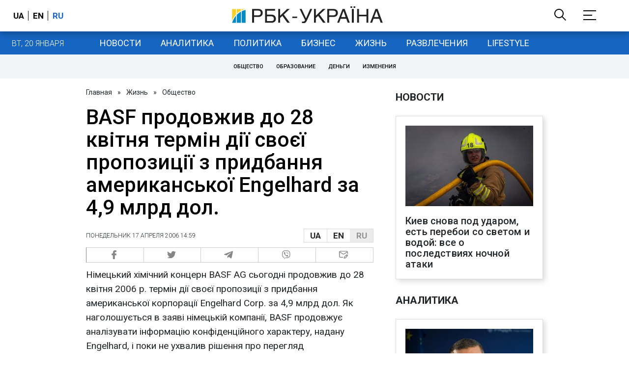

--- FILE ---
content_type: application/javascript; charset=utf-8
request_url: https://fundingchoicesmessages.google.com/f/AGSKWxUQ-9_kI4lDUmAJrp-0aFlJdVF5jMeK4L4mqEmAtm-f6dXIAG1Wy-VerVIpBN2UI_OITS4GRQ7eIiFLtxhMsLAnKnxyjgO8U6tknWTBl3vbXl_THXm6tQptEs-IEBeAIv3xSjn3HC4dmfOo7UYPu4pv0aAIyyG_HCfOY5hFAeT8TCv5rQ3l8LH4bw==/__ads.cms?/ad_skyscraper./xtendmedia./companion_ads.?OASTagURL=
body_size: -1291
content:
window['7dd5f357-3f03-440a-8276-77e8bb17a3d6'] = true;